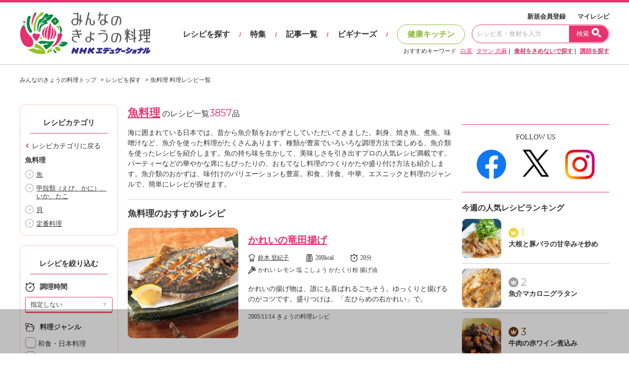

--- FILE ---
content_type: text/html; charset=UTF-8
request_url: https://www.kyounoryouri.jp/category/l3
body_size: 15283
content:
<!DOCTYPE html>
<html lang="ja">
<head>
	<meta http-equiv="X-UA-Compatible" content="IE=edge,chrome=1">
<meta charset="UTF-8">
<meta name="viewport" content="width=1200">
<link href="/shared/css/main.css?_=20240819" rel="stylesheet">
<link rel="icon" type="image/vnd.microsoft.icon" href="/shared/img/common/favicon.ico"/>
<link rel="apple-touch-icon" href="/shared/img/common/touch-icon-192x192.png">
<script src="https://code.jquery.com/jquery-3.6.1.min.js"></script>
<link rel="stylesheet" href="/shared/js/lib/swiper-bundle.min.css" />
<script src="/shared/js/lib/swiper-bundle.min.js"></script>
<script src="//cdn.jsdelivr.net/npm/sweetalert2@11"></script>
<script type="text/javascript" src="/shared/src/script/script.js?_=20240806"></script>
<script type="text/javascript">
	var tkn_name = 'csrf_test_name';
	var tkn_val = '5296b77e5d64ee7f1467ae37f557217a';
</script>
<script type="text/javascript">
	window._taboola = window._taboola || [];
	_taboola.push({article:'auto'});
	!function (e, f, u, i) {
		if (!document.getElementById(i)){
			e.async = 1;
			e.src = u;
			e.id = i;
			f.parentNode.insertBefore(e, f);
		}
	}(document.createElement('script'),
		document.getElementsByTagName('script')[0],
		'//cdn.taboola.com/libtrc/kyounoryouri/loader.js',
		'tb_loader_script');
	if(window.performance && typeof window.performance.mark == 'function')
	{window.performance.mark('tbl_ic');}
</script>
		<link rel="canonical" href="https://www.kyounoryouri.jp/category/l3">
<!-- Mieruca Optimize Tag -->
<script type="text/javascript" id="mierucaOptimizejs">
window.__optimizeid = window.__optimizeid || [];__optimizeid.push([1582321527]);
(function () {var fjs = document.createElement('script');fjs.type = 'text/javascript';
fjs.async = true;fjs.id = "fjssync";var timestamp = new Date;fjs.src = 'https://opt.mieru-ca.com/service/js/mieruca-optimize.js?v=' + timestamp.getTime();
var x = document.getElementsByTagName('script')[0];x.parentNode.insertBefore(fjs, x);})();
</script>
<!-- End Mieruca Optimize Tag -->	<title>「魚料理」のみんなのおすすめレシピを紹介します - 放送日順 ｜みんなのきょうの料理</title>
	<meta name="description" content="NHK「きょうの料理」で放送された、おすすめの「魚料理」のレシピ一覧です。人気の料理家のレシピを便利にさがそう。">
	<meta name="keywords" content="料理レシピ,レシピ,料理,献立,NHKきょうの料理,みんなのきょうの料理,おいしいレシピ, 簡単レシピ, 時短料理, お弁当, 和食, 洋食, 中華料理, 韓国料理, イタリアン, レシピ動画, 料理ビギナー,魚料理">
	<meta property="og:title"
		  content="「魚料理」のみんなのおすすめレシピを紹介します。｜みんなのきょうの料理 - NHK「きょうの料理」で放送されたおすすめ料理の基本レシピや簡単で便利な献立をみつけよう。"/>
	<meta property="og:description"
		  content="NHK「きょうの料理」で放送された、おすすめの「魚料理」のレシピ一覧です。人気の料理家のレシピを便利にさがそう。"/>
	<meta property="og:image" content="https://www.kyounoryouri.jp/shared/img/common/og-image.jpg"/>
	<meta property="og:type" content="article"/>
	<meta property="og:site_name" content="みんなのきょうの料理"/>
	<meta property="og:url" content="https://www.kyounoryouri.jp/category/l3">
	
				<link rel="next" href="https://www.kyounoryouri.jp/category/l3?pg=2" />
		<!-- FLUX head -->
<script async='async' src="https://flux-cdn.com/client/nhk-ed/flux_kyounoryouri_AS_TM_AT.min.js" type="text/javascript"></script>
<script type="text/javascript">
  var pbjs = pbjs || {};
  pbjs.que = pbjs.que || [];
</script>
<!-- /FLUX head -->
<!-- AdManager head -->
<script async='async' src='https://securepubads.g.doubleclick.net/tag/js/gpt.js'></script>
<script type="text/javascript">
  var googletag = googletag || {};
  googletag.cmd = googletag.cmd || [];
</script>
<!-- /AdManager head -->
<!-- Define callback function -->
<script type="text/javascript">
  var readyBids = {
      prebid: false,
      amazon: false,
      google: false
    };
  var failSafeTimeout = 3e3;
  // when both APS and Prebid have returned, initiate ad request
  var launchAdServer = function () {
      if (!readyBids.amazon || !readyBids.prebid) {
          return;
        }
      requestAdServer();
    };
  var requestAdServer = function () {
      if (!readyBids.google) {
          readyBids.google = true;
          googletag.cmd.push(function () {
              pbjs.que.push(function () {
                  pbjs.setTargetingForGPTAsync();
                });
              apstag.setDisplayBids();
              googletag.pubads().refresh();
            });
        }
    };
</script>
<!-- /Define callback function -->
<!-- Define Slot -->
<script type="text/javascript">
  googletag.cmd.push(function () {
      googletag.defineSlot('/180815892/minkyou.top_rectangle.or.canvasbannar', [[300, 600],[300, 250]], 'div-gpt-ad-1473753481249-0').addService(googletag.pubads());
      googletag.defineSlot('/180815892/minkyou.top_second_side', [300, 250], 'div-gpt-ad-1473753721175-0').addService(googletag.pubads());
      googletag.defineSlot('/180815892/minkyou.top_footer_side', [300, 250], 'div-gpt-ad-1475129175042-0').addService(googletag.pubads());
      googletag.defineSlot('/180815892/minkyo.skyscraper_banner', [160, 600], 'div-gpt-ad-1488870358638-0').addService(googletag.pubads());
      googletag.defineSlot('/180815892/kyounoryouri_アプリ紹介', [300, 250], 'div-gpt-ad-1497860738632-0').addService(googletag.pubads());
      googletag.defineSlot('/180815892/minkyou.billboard.banner_1', [[1, 1], [728, 90], [970, 90], [970, 250]], 'div-gpt-ad-1546999667325-0').addService(googletag.pubads());
      googletag.defineSlot('/180815892/minkyou.recipe.left.banner', [300, 250], 'div-gpt-ad-1496740130108-0').addService(googletag.pubads());
      googletag.defineSlot('/180815892/minkyou.recipe.right.banner', [300, 250], 'div-gpt-ad-1496740346809-0').addService(googletag.pubads());
	          googletag.defineSlot('/180815892/minkyou.Overlay', [[1, 1], [728, 90]], 'div-gpt-ad-1626238064624-0').addService(googletag.pubads());
      
      googletag.pubads().enableSingleRequest();
      googletag.pubads().disableInitialLoad();
      googletag.enableServices();
      pbjs.que.push(function () {
          pbFlux.prebidBidder();
        });
    });
</script>
<!-- /Define Slot -->
<!-- APS head -->
<script type='text/javascript'>
  //load the apstag.js library
  !function(a9,a,p,s,t,A,g){if(a[a9])return;function q(c,r){a[a9]._Q.push([c,r])}a[a9]={init:function(){q("i",arguments)},fetchBids:function(){q("f",arguments)},setDisplayBids:function(){},targetingKeys:function(){return[]},_Q:[]};A=p.createElement(s);A.async=!0;A.src=t;g=p.getElementsByTagName(s)[0];g.parentNode.insertBefore(A,g)}("apstag",window,document,"script","//c.amazon-adsystem.com/aax2/apstag.js");
  apstag.init({
      pubID: '93268292-d92c-4f74-9863-4b4c0833cdfd',
      adServer: 'googletag',
      bidTimeout: 2e3
    });
  apstag.fetchBids({
      slots: [
          {
              slotID: 'div-gpt-ad-1473753481249-0',
              slotName: '/180815892/minkyou.top_rectangle.or.canvasbannar',
              sizes: [[300, 600], [300, 250]]
            },
          {
              slotID: 'div-gpt-ad-1473753721175-0',
              slotName: '/180815892/minkyou.top_second_side',
              sizes: [[300, 250]]
            },
          {
              slotID: 'div-gpt-ad-1475129175042-0',
              slotName: '/180815892/minkyou.top_footer_side',
              sizes: [[300, 250]]
            },
          {
              slotID: 'div-gpt-ad-1546999667325-0',
              slotName: '/180815892/minkyou.billboard.banner_1',
              sizes: [[728, 90], [970, 90], [970, 250]]
            },
          {
              slotID: 'div-gpt-ad-1496740130108-0',
              slotName: '/180815892/minkyou.recipe.left.banner',
              sizes: [[300, 250]]

            },
          {
              slotID: 'div-gpt-ad-1496740346809-0',
              slotName: '/180815892/minkyou.recipe.right.banner',
              sizes: [[300, 250]]

            }
        ]
    }, function (bids) {
        googletag.cmd.push(function () {
            readyBids.amazon = true;
            launchAdServer();
          });
      });
</script>
<script type="text/javascript">
  // set failsafe timeout
  setTimeout(function () {
      requestAdServer();
    }, failSafeTimeout);
</script>
		<!-- Begin Mieruca Embed Code -->
<script type="text/javascript" id="mierucajs">
window.__fid = window.__fid || [];__fid.push([556856984]);
(function() {
function mieruca(){if(typeof window.__fjsld != "undefined") return; window.__fjsld = 1; var fjs = document.createElement('script'); fjs.type = 'text/javascript'; fjs.async = true; fjs.id = "fjssync"; var timestamp = new Date;fjs.src = ('https:' == document.location.protocol ? 'https' : 'http') + '://hm.mieru-ca.com/service/js/mieruca-hm.js?v='+ timestamp.getTime(); var x = document.getElementsByTagName('script')[0]; x.parentNode.insertBefore(fjs, x); };
setTimeout(mieruca, 500); document.readyState != "complete" ? (window.attachEvent ? window.attachEvent("onload", mieruca) : window.addEventListener("load", mieruca, false)) : mieruca();
})();
</script>
<!-- End Mieruca Embed Code -->
</head>
	<body class="pc_detail">
<div id="fb-root"></div>
<script type="text/javascript">(function(d, s, id) {
  var js, fjs = d.getElementsByTagName(s)[0];
  if (d.getElementById(id)) return;
  js = d.createElement(s); js.id = id;
  js.src = "//connect.facebook.net/ja_JP/sdk.js#xfbml=1&version=v2.7";
  fjs.parentNode.insertBefore(js, fjs);
}(document, 'script', 'facebook-jssdk'));</script>
  <!-- Global site tag (gtag.js) - Google Analytics -->
  <script async src="https://www.googletagmanager.com/gtag/js?id=G-TH1LHB0MDH"></script>
  <script>
    window.dataLayer = window.dataLayer || [];
    function gtag(){dataLayer.push(arguments);}
    gtag('js', new Date());

    gtag('config', 'G-TH1LHB0MDH');
  </script>

















<header>
	<div id="header">
		<div class="header-main">
			<div class="header-logo">
								<div class="logo"><a href="/">おいしいレシピを見つけよう。NHKエデュケーショナル「みんなのきょうの料理」</a></div>
							</div>
			<div class="header-navi">
				<div class="navi-top">
					<a href="/login">新規会員登録</a>
					<a href="/action/login">マイレシピ</a>
				</div>
				<div class="navi-main">
					<a href="/recipe" class="navi" data-exec-expandmenu>レシピを探す</a>
					<span class="separate">/</span>
					<a href="/contents/feature_list" class="navi">特集</a>
					<span class="separate">/</span>
					<a href="/contents/post_list" class="navi">記事一覧</a>
					<span class="separate">/</span>
					<a href="/contents/beginners" class="navi">ビギナーズ</a>
					<span class="separate">/</span>
					<a href="/kenko" class="navi health">健康キッチン</a>
					<div class="input">
						<form action="/search/recipe" method="get">
							<input type="text" placeholder="レシピ名・食材を入力" value="" name="keyword">
							<button type="submit">
								<span class="txt">検索</span>
								<span class="ico"></span>
							</button>
						</form>
					</div>
				</div>
				<div class="navi-bottom">
					<span class="label">おすすめキーワード</span>
										<a href="/search/recipe?keyword=白菜&order_type=4" class="a-line">白菜</a>
										<a href="/teacher/detail/2786" class="a-line">タサン 志麻</a>
										| <a href="/search/recipe" class="a-line"><strong>食材をきめないで探す</strong></a>
					| <a href="/teacher" class="a-line"><strong>講師を探す</strong></a>
				</div>

			</div>
		</div>
	</div><!-- #header -->
</header>
		<script>
		function clickCloseAd(){
			const targetAd = document.getElementById('ad_overlay');
			targetAd.style.display = "none";
		}
	</script>
	<!-- /180815892/minkyou.Overlay -->
	<div id="ad_overlay">
		<div id='div-gpt-ad-1626238064624-0' style="transform: translate3d(0,0,0);">
			<script>
				googletag.cmd.push(function() {
					googletag.display('div-gpt-ad-1626238064624-0');
					googletag.pubads().addEventListener('slotOnload', function(event) {
						let slot = event.slot.getSlotElementId();
						let targetSlot = 'div-gpt-ad-1626238064624-0';
						let closeBtn = document.getElementById('close_ad_overlay');
						if (slot == targetSlot) {
							closeBtn.style.display ="block";
						}
					});
				});
			</script>
		</div>
		<img id="close_ad_overlay" src="/shared/img/common/icon_close_anchor.png" alt="close_ad" onclick="clickCloseAd()">
	</div>


<div id="container">
	<div class="breadcrumbs">
		<ol itemscope="" itemtype="http://schema.org/BreadcrumbList">
			<li itemprop="itemListElement" itemscope="" itemtype="http://schema.org/ListItem"><a itemprop="item"
																								 href="/"><span
						itemprop="name">みんなのきょうの料理トップ</span></a>
				<meta itemprop="position" content="1">
			</li>
			<li itemprop="itemListElement" itemscope="" itemtype="http://schema.org/ListItem"><a itemprop="item"
																								 href="/recipe"><span
						itemprop="name">レシピを探す</span></a>
				<meta itemprop="position" content="2">
			</li>
			<li itemprop="itemListElement" itemscope="" itemtype="http://schema.org/ListItem"><a itemprop="item"
																								 href=""><span
						itemprop="name">魚料理 料理レシピ一覧</span></a>
				<meta itemprop="position" content="3">
			</li>
		</ol>
	</div><!-- /.breadcrumbs -->
	<div id="main-row">
		<div id="main-col">

			<div class="recipe--sort-row">
				<div class="recipe--sort-ctrl">
											<div class="recipe--sort-box">
							<div class="recipe--sort-ttl">
								<h4 class="ttl">レシピカテゴリ</h4>
							</div>
							<div class="recipe--sort-backlink">
								<span class="icon icon-chevron-arrow-sm c-pink left"></span> <a
									href="/category">レシピカテゴリに戻る</a>
							</div>
							<div class="recipe--sort-categories">
																											<span class="cat-lg current"><span>魚料理</span></span>
																																																			<a href="/category/m113"
												   class="cat-md"><span>魚</span></a>
																																																							<a href="/category/m1490"
												   class="cat-md"><span>甲殻類（えび、かに）、いか、たこ</span></a>
																																																							<a href="/category/m116"
												   class="cat-md"><span>貝</span></a>
																																																							<a href="/category/m168"
												   class="cat-md"><span>定番料理</span></a>
																																																								</div>
						</div>
										<div class="recipe--sort-ctrl">
	<div class="recipe--sort-box">
		<div class="recipe--sort-ttl">
			<h4 class="ttl">レシピを絞り込む</h4>
		</div>
		<form action="/category/l3" id="recipeform" method="GET" accept-charset="utf-8">
				<div class="recipe--sort-formset">
			<div class="recipe--sort-subttl">
				<h5 class="ttl ttl-time">調理時間</h5>
			</div>
			<div class="recipe--sort-formctrl">
				<div class="def-c-select full">
					<select name="timeclass">
						<option value="0" selected>指定しない</option>
						<option value="1" >15分以内</option>
						<option value="2" >30分以内</option>
						<option value="3" >1時間未満</option>
						<option value="4" >1時間以上</option>
					</select>
					<span class="arrow">▼</span>
				</div>
			</div>
		</div>
		<div class="recipe--sort-formset">
			<div class="recipe--sort-subttl">
				<h5 class="ttl ttl-genre">料理ジャンル</h5>
			</div>
			<div class="recipe--sort-formctrl">
				<div class="check-block">
					<label class="c-check">
						<input type="checkbox" name="genre[]" value="1" >
							和食・日本料理
					</label>
				</div>
				<div class="check-block">
					<label class="c-check">
						<input type="checkbox" name="genre[]" value="2" >
							洋食
					</label>
				</div>
				<div class="check-block">
					<label class="c-check">
						<input type="checkbox" name="genre[]" value="3" >
							中国料理
					</label>
				</div>
				<div class="check-block">
					<label class="c-check">
						<input type="checkbox" name="genre[]" value="8" >
							フランス料理
					</label>
				</div>
				<div class="check-block">
					<label class="c-check">
						<input type="checkbox" name="genre[]" value="7" >
							イタリア料理
					</label>
				</div>
				<div class="check-block">
					<label class="c-check">
						<input type="checkbox" name="genre[]" value="4" >
							韓国・朝鮮料理
					</label>
				</div>
				<div class="check-block">
					<label class="c-check">
						<input type="checkbox" name="genre[]" value="5" >
							エスニック料理
					</label>
				</div>
				<div class="check-block">
					<label class="c-check">
						<input type="checkbox" name="genre[]" value="6" >
							そのほかの料理
					</label>
				</div>
			</div>
		</div>
		<div class="recipe--sort-formset">
			<div class="recipe--sort-subttl">
				<h5 class="ttl ttl-category">料理種別</h5>
			</div>
			<div class="recipe--sort-formctrl">
				<div class="check-block">
					<label class="c-check">
						<input type="checkbox" name="cate[]" value="2" >
							主菜
					</label>
				</div>
				<div class="check-block">
					<label class="c-check">
						<input type="checkbox" name="cate[]" value="3" >
							副菜
					</label>
				</div>
				<div class="check-block">
					<label class="c-check">
						<input type="checkbox" name="cate[]" value="4" >
							ご飯もの・丼
					</label>
				</div>
				<div class="check-block">
					<label class="c-check">
						<input type="checkbox" name="cate[]" value="5" >
							汁物・スープ
					</label>
				</div>
				<div class="check-block">
					<label class="c-check">
						<input type="checkbox" name="cate[]" value="6" >
							お菓子・デザート・パン
					</label>
				</div>
				<div class="check-block">
					<label class="c-check">
						<input type="checkbox" name="cate[]" value="7" >
							保存食・常備菜
					</label>
				</div>
				<div class="check-block">
					<label class="c-check">
						<input type="checkbox" name="cate[]" value="8" >
							めん・パスタ
					</label>
				</div>
				<div class="check-block">
					<label class="c-check">
						<input type="checkbox" name="cate[]" value="9" >
							弁当
					</label>
				</div>
			</div>
		</div>
					<div class="recipe--sort-formset">
				<div class="recipe--sort-subttl">
					<h5 class="ttl ttl-calorie">カロリー</h5>
				</div>
				<div class="recipe--sort-formctrl" data-rangeselect>
					<div class="def-c-select thin">
						<select name="calorie_min" data-rangeselect-lower>
							<option value="0"
									data-rangeselect-val="0" selected>下限なし
							</option>
							<option value="1"
									data-rangeselect-val="100" >
								100kcal以上
							</option>
							<option value="2"
									data-rangeselect-val="500" >
								500kcal以上
							</option>
							<option value="3"
									data-rangeselect-val="800" >
								800kcal以上
							</option>
						</select>
						<span class="arrow">▼</span>
					</div>
					<div class="select-separate">〜</div>
					<div class="def-c-select thin">
						<select name="calorie_max"" data-rangeselect-upper>
						<option value="1"
								data-rangeselect-val="99" >
							100kcal未満
						</option>
						<option value="2"
								data-rangeselect-val="499" >
							500kcal未満
						</option>
						<option value="3"
								data-rangeselect-val="799" >
							800kcal未満
						</option>
						<option value="0"
								data-rangeselect-val="50000" selected>上限なし
						</option>
						</select>
						<span class="arrow">▼</span>
					</div>
				</div>
			</div>
		
					<div class="recipe--sort-formset">
				<div class="recipe--sort-subttl">
					<h5 class="ttl ttl-type">レシピの種類</h5>
				</div>
				<div class="recipe--sort-formctrl">
					<!-- きょうの料理レシピ -->
					<div class="check-block">
						<label class="c-check">
							<input type="checkbox" name="kind[]"
								value="1" >
							きょうの料理						</label>
					</div>

					<!-- きょうの料理ビギナーズレシピ -->
					<div class="check-block">
						<label class="c-check multi">
							<input type="checkbox" name="kind[]"
								 value="2" >
							きょうの料理ビギナーズ						</label>
					</div>

					<!-- スペシャルレシピ -->
					<div class="check-block">
						<label class="c-check">
															<input type="checkbox" name="kind[]"
									value="4" >
														みんなのきょうの料理						</label>
					</div>

					<!-- きょうの健康レシピ -->
					<div class="check-block">
						<label class="c-check">
							<input type="checkbox" name="kind[]"
								value="3" >
							きょうの健康						</label>
					</div>

					<!-- 平野レミの早わざレシピ！ -->
					<div class="check-block">
						<label class="c-check">
							<input type="checkbox" name="kind[]"
								value="40" >
							平野レミの早わざレシピ！						</label>
					</div>

					<!-- グレーテルのかまど -->
					<div class="check-block">
						<label class="c-check">
							<input type="checkbox" name="kind[]" value="7" >
							グレーテルのかまど						</label>
					</div>

				</div>
			</div>
		
					<div class="recipe--sort-formset">
				<div class="recipe--sort-subttl">
					<h5 class="ttl ttl-program">放送日</h5>
				</div>
				<div class="recipe--sort-formctrl">
					<div class="def-c-select full">
						<select name="year">
							<option value="">年を選択</option>
							<option value="2005" >それ以前</option>
															<option value="2006" >2006年
								</option>
															<option value="2007" >2007年
								</option>
															<option value="2008" >2008年
								</option>
															<option value="2009" >2009年
								</option>
															<option value="2010" >2010年
								</option>
															<option value="2011" >2011年
								</option>
															<option value="2012" >2012年
								</option>
															<option value="2013" >2013年
								</option>
															<option value="2014" >2014年
								</option>
															<option value="2015" >2015年
								</option>
															<option value="2016" >2016年
								</option>
															<option value="2017" >2017年
								</option>
															<option value="2018" >2018年
								</option>
															<option value="2019" >2019年
								</option>
															<option value="2020" >2020年
								</option>
															<option value="2021" >2021年
								</option>
															<option value="2022" >2022年
								</option>
															<option value="2023" >2023年
								</option>
															<option value="2024" >2024年
								</option>
															<option value="2025" >2025年
								</option>
															<option value="2026" >2026年
								</option>
													</select>
						<span class="arrow">▼</span>
					</div>
				</div>
				<div class="recipe--sort-formctrl">
					<div class="def-c-select full">
						<select name="month">
							<option value="">月を選択</option>
							<option value="1" >1月</option>
							<option value="2" >2月</option>
							<option value="3" >3月</option>
							<option value="4" >4月</option>
							<option value="5" >5月</option>
							<option value="6" >6月</option>
							<option value="7" >7月</option>
							<option value="8" >8月</option>
							<option value="9" >9月</option>
							<option value="10" >10月</option>
							<option value="11" >11月</option>
							<option value="12" >12月</option>
						</select>
						<span class="arrow">▼</span>
					</div>
				</div>
			</div>
				<div class="recipe--sort-submit">
			<button type="submit" class="btn btn-block btn-3d inverse">この条件で検索する</button>
			<div class="reset-link">
									<a href="/search/recipe" class="a-line">条件リセット</a>
							</div>
		</div>
								</form>					<div class="recipe--sort-ttl">
				<h4 class="ttl">講師名で検索</h4>
			</div>
			<div class="recipe--sort-link">
				<a href="/teacher" class="a-line">最近、番組に出演した<br>講師＆レシピ</a>
			</div>
			<div class="recipe--sort-subttl">
				<h5 class="ttl ttl-creator">講師名</h5>
			</div>
			<div class="recipe--sort-namematrix">
										<div class="row">
										<a href="/teacher/search?kana=1" class="col a-line">あ</a>
															<a href="/teacher/search?kana=2" class="col a-line">か</a>
															<a href="/teacher/search?kana=3" class="col a-line">さ</a>
															<a href="/teacher/search?kana=4" class="col a-line">た</a>
															<a href="/teacher/search?kana=5" class="col a-line">な</a>
										</div>
															<div class="row">
										<a href="/teacher/search?kana=6" class="col a-line">は</a>
															<a href="/teacher/search?kana=7" class="col a-line">ま</a>
															<a href="/teacher/search?kana=8" class="col a-line">や</a>
															<a href="/teacher/search?kana=9" class="col a-line">ら</a>
															<a href="/teacher/search?kana=10" class="col a-line">わ</a>
										</div>
												</div>
			</div>
		<div class="recipe--sort-banner">
		<!-- /180815892/minkyo.skyscraper_banner -->
		<div id='div-gpt-ad-1488870358638-0' style='height:600px; width:160px;'>
			<script>
				googletag.cmd.push(function() { googletag.display('div-gpt-ad-1488870358638-0'); });
			</script>
		</div>
	</div>
</div>
				</div>
				<div class="recipe--sort-value">


					<div class="recipe--category-list-heading">
						<div class="hd-ttl">
							<h1 class="ttl"><span class="name">魚料理</span> のレシピ一覧<span
									class="num">3857</span>品</h1>
						</div>
						<p>海に囲まれている日本では、昔から魚介類をおかずとしていただいてきました。刺身、焼き魚、煮魚、味噌汁など、魚介を使った料理がたくさんあります。種類が豊富でいろいろな調理方法で楽しめる、魚介類を使ったレシピを紹介します。魚の持ち味を生かして、美味しさを引き出すプロの人気レシピ満載です。パーティーなどの華やかな席にもぴったりの、おもてなし料理のつくりかたや盛り付け方法も紹介します。魚介類のおかずは、味付けのバリエーションも豊富。和食、洋食、中華、エスニックと料理のジャンルで、簡単にレシピが探せます。</p>
					</div>


					<div class="recipe--category-pickup-recipe">
						<div class="pickup-heading">
							<div class="hd-ttl">
								<h3 class="ttl">魚料理のおすすめレシピ</h3>
							</div>
						</div>
						<div class="pickup-value"
							 data-url="/recipe/3229_かれいの竜田揚げ.html">
							<div class="thumb">
								<img src="/upfile/r/2005110960141.jpg?bustcache=1356573808" data-outerfix-img alt="かれいの竜田揚げ">
							</div>
							<div class="value">
								<div class="recipe-name">
									<a href="/recipe/3229_かれいの竜田揚げ.html">
										かれいの竜田揚げ									</a>
								</div>
								<div class="recipe-set">
																			<span class="recipe recipe-creator">
											<a href="/teacher/detail/113" class="a-line">
												鈴木 登紀子											</a>
										</span>
																		<span class="recipe recipe-calorie">
										200kcal</span>
																			<span class="recipe recipe-time">20分</span>
																		<br>
									<span class="recipe recipe-material">
										かれい レモン 塩 こしょう かたくり粉 揚げ油 									</span>
								</div>
								<p>かれいの揚げ物は、誰にも喜ばれるごちそう。ゆっくりと揚げるのがコツです。盛りつけは、「左ひらめの右かれい」で。</p>
								<div class="info-detail">
									<span class="static-date">2005/11/14</span>
									<span class="static-name">きょうの料理レシピ</span>
								</div>
							</div>
						</div>
					</div>


					<div class="mk-tabset">
						<div class="mk-tab-tabs">
															<a href="/category/l3?order_type=1"
								class="mk-tab">放送日順</a>
														<a href="/category/l3?order_type=0"
							   class="mk-tab active">人気順</a>
							<span class="mk-tab-info">1								〜20								品を表示 / 全3857品</span>
						</div>
						<div class="mk-tab-contents">
																								<div class="recipe--category-recipe"
										 data-url="/recipe/5578_簡単えびマヨ.html">
										<div class="thumb"><img src="/upfile/r/rs_5578.jpg?bustcache=1725262206" data-outerfix-img
																alt="簡単えびマヨ"></div>
										<div class="value">
											<div class="recipe-name"><a
													href="/recipe/5578_簡単えびマヨ.html">簡単えびマヨ</a>
											</div>
											<div class="recipe-set">
																																							<span class="recipe recipe-creator"><a
																href="/teacher/detail/311"
																class="a-line">ケンタロウ</a></span>
																																																		<span class="recipe recipe-calorie">230														kcal</span>
																																					<span class="recipe recipe-time">15分</span>
																								<br>
																							</div>
											<p>えびとねぎを炒めて、マヨネーズであえるだけ。えびを衣揚げしないので、あっさりめの仕上がりです。</p>
											<div class="info-detail">
												<span class="static-date">2018/05/29</span>
												<span class="static-name">きょうの料理レシピ</span>
											</div>
											<div class="add-myrecipe">
																									<div class="heart"><span class="icon icon-heart-lg-off"></span>
													</div>
																								<div class="num">25209</div>
											</div>
										</div>
									</div><!-- /.recipe--category-recipe -->
																	<div class="recipe--category-recipe"
										 data-url="/recipe/2251_たことトマトのサラダ.html">
										<div class="thumb"><img src="/upfile/r/rs_2251.jpg?bustcache=1649155959" data-outerfix-img
																alt="たことトマトのサラダ"></div>
										<div class="value">
											<div class="recipe-name"><a
													href="/recipe/2251_たことトマトのサラダ.html">たことトマトのサラダ</a>
											</div>
											<div class="recipe-set">
																																							<span class="recipe recipe-creator"><a
																href="/teacher/detail/75"
																class="a-line">栗原 はるみ</a></span>
																																																		<span class="recipe recipe-calorie">160														kcal</span>
																																					<span class="recipe recipe-time">15分</span>
																								<br>
																							</div>
											<p>ボリュームたっぷりのサラダは、赤い彩りも綺麗で食欲もそそります。たこの食感もポイントですよ。</p>
											<div class="info-detail">
												<span class="static-date">2004/04/15</span>
												<span class="static-name">きょうの料理レシピ</span>
											</div>
											<div class="add-myrecipe">
																									<div class="heart"><span class="icon icon-heart-lg-off"></span>
													</div>
																								<div class="num">14628</div>
											</div>
										</div>
									</div><!-- /.recipe--category-recipe -->
																	<div class="recipe--category-recipe"
										 data-url="/recipe/14325_ぶりの照り焼き.html">
										<div class="thumb"><img src="/upfile/r/new_s_14325_17780.jpg?bustcache=1528857102" data-outerfix-img
																alt="ぶりの照り焼き"></div>
										<div class="value">
											<div class="recipe-name"><a
													href="/recipe/14325_ぶりの照り焼き.html">ぶりの照り焼き</a>
											</div>
											<div class="recipe-set">
																																							<span class="recipe recipe-creator"><a
																href="/teacher/detail/166"
																class="a-line">野﨑 洋光</a></span>
																																																		<span class="recipe recipe-calorie">330														kcal</span>
																																					<span class="recipe recipe-time">10分</span>
																								<br>
																							</div>
											<p>甘辛いたれがご飯を誘う照り焼きは、覚えたい魚料理の筆頭格です。焦げやすい、身がパサつく、そんなお悩みも解消できるレシピです。</p>
											<div class="info-detail">
												<span class="static-date">2012/02/06</span>
												<span class="static-name">きょうの料理レシピ</span>
											</div>
											<div class="add-myrecipe">
																									<div class="heart"><span class="icon icon-heart-lg-off"></span>
													</div>
																								<div class="num">13725</div>
											</div>
										</div>
									</div><!-- /.recipe--category-recipe -->
																	<div class="recipe--category-recipe"
										 data-url="/recipe/5190_帆立てのトロトロ湯豆腐.html">
										<div class="thumb"><img src="/upfile/r/rs_5190.jpg?bustcache=1721879472" data-outerfix-img
																alt="帆立てのトロトロ湯豆腐"></div>
										<div class="value">
											<div class="recipe-name"><a
													href="/recipe/5190_帆立てのトロトロ湯豆腐.html">帆立てのトロトロ湯豆腐</a>
											</div>
											<div class="recipe-set">
																																							<span class="recipe recipe-creator"><a
																href="/teacher/detail/190"
																class="a-line">藤野 嘉子</a></span>
																																																		<span class="recipe recipe-calorie">230														kcal</span>
																																					<span class="recipe recipe-time">20分</span>
																								<br>
																							</div>
											<p>帆立ての缶詰のうまみでだしいらず。しょうがもきいて、体が温まります。</p>
											<div class="info-detail">
												<span class="static-date">2007/12/26</span>
												<span class="static-name">きょうの料理レシピ</span>
											</div>
											<div class="add-myrecipe">
																									<div class="heart"><span class="icon icon-heart-lg-off"></span>
													</div>
																								<div class="num">11528</div>
											</div>
										</div>
									</div><!-- /.recipe--category-recipe -->
																	<div class="recipe--category-recipe"
										 data-url="/recipe/3094_れんこんまんじゅう.html">
										<div class="thumb"><img src="/upfile/r/2005090480141.jpg?bustcache=1356573807" data-outerfix-img
																alt="れんこんまんじゅう"></div>
										<div class="value">
											<div class="recipe-name"><a
													href="/recipe/3094_れんこんまんじゅう.html">れんこんまんじゅう</a>
											</div>
											<div class="recipe-set">
																																							<span class="recipe recipe-creator"><a
																href="/teacher/detail/132"
																class="a-line">田村 隆</a></span>
																																																		<span class="recipe recipe-calorie">80														kcal</span>
																																					<span class="recipe recipe-time">20分</span>
																								<br>
																							</div>
											<p>れんこんをすりおろして蒸すだけで、もっちりとした口当たりのまんじゅうに。</p>
											<div class="info-detail">
												<span class="static-date">2005/09/06</span>
												<span class="static-name">きょうの料理レシピ</span>
											</div>
											<div class="add-myrecipe">
																									<div class="heart"><span class="icon icon-heart-lg-off"></span>
													</div>
																								<div class="num">9075</div>
											</div>
										</div>
									</div><!-- /.recipe--category-recipe -->
																	<div class="recipe--category-recipe"
										 data-url="/recipe/2246_えびとアボカドの春巻.html">
										<div class="thumb"><img src="/upfile/r/2004040580141.jpg?bustcache=1356573803" data-outerfix-img
																alt="えびとアボカドの春巻"></div>
										<div class="value">
											<div class="recipe-name"><a
													href="/recipe/2246_えびとアボカドの春巻.html">えびとアボカドの春巻</a>
											</div>
											<div class="recipe-set">
																																							<span class="recipe recipe-creator"><a
																href="/teacher/detail/75"
																class="a-line">栗原 はるみ</a></span>
																																																		<span class="recipe recipe-calorie">290														kcal</span>
																																					<span class="recipe recipe-time">15分</span>
																								<br>
																							</div>
											<p>生で包むので手間いらずな春巻きです。中身をいろいろ変えて味の違いを楽しみましょう。</p>
											<div class="info-detail">
												<span class="static-date">2004/04/15</span>
												<span class="static-name">きょうの料理レシピ</span>
											</div>
											<div class="add-myrecipe">
																									<div class="heart"><span class="icon icon-heart-lg-off"></span>
													</div>
																								<div class="num">8219</div>
											</div>
										</div>
									</div><!-- /.recipe--category-recipe -->
																	<div class="recipe--category-recipe"
										 data-url="/recipe/8481_さけマヨ.html">
										<div class="thumb"><img src="/upfile/r/new_s_1570520966_2826.jpg?bustcache=1570520966" data-outerfix-img
																alt="さけマヨ"></div>
										<div class="value">
											<div class="recipe-name"><a
													href="/recipe/8481_さけマヨ.html">さけマヨ</a>
											</div>
											<div class="recipe-set">
																																							<span class="recipe recipe-creator"><a
																href="/teacher/detail/85"
																class="a-line">小林 まさみ</a></span>
																																																		<span class="recipe recipe-calorie">580														kcal</span>
																																					<span class="recipe recipe-time">20分</span>
																								<br>
																							</div>
											<p>「えびマヨ」ならぬ「さけマヨ」！ご飯がどんどんすすむ、子どもも大人も大好きな新定番の一品。フライパンでつくります。</p>
											<div class="info-detail">
												<span class="static-date">2009/08/12</span>
												<span class="static-name">きょうの料理レシピ</span>
											</div>
											<div class="add-myrecipe">
																									<div class="heart"><span class="icon icon-heart-lg-off"></span>
													</div>
																								<div class="num">7907</div>
											</div>
										</div>
									</div><!-- /.recipe--category-recipe -->
																	<div class="recipe--category-recipe"
										 data-url="/recipe/4315_えびのチリソース.html">
										<div class="thumb"><img src="/upfile/r/l_1190367277_328.jpg?bustcache=1356573812" data-outerfix-img
																alt="えびのチリソース"></div>
										<div class="value">
											<div class="recipe-name"><a
													href="/recipe/4315_えびのチリソース.html">えびのチリソース</a>
											</div>
											<div class="recipe-set">
																																							<span class="recipe recipe-creator"><a
																href="/teacher/detail/140"
																class="a-line">陳 建一</a></span>
																																																		<span class="recipe recipe-calorie">230														kcal</span>
																																					<span class="recipe recipe-time">20分</span>
																								<br>
																							</div>
											<p>プリップリのえびに、特製のチリソースをまとわせて。辛さのなかにも香りと甘みがあります。</p>
											<div class="info-detail">
												<span class="static-date">2005/01/19</span>
												<span class="static-name">きょうの料理レシピ</span>
											</div>
											<div class="add-myrecipe">
																									<div class="heart"><span class="icon icon-heart-lg-off"></span>
													</div>
																								<div class="num">7126</div>
											</div>
										</div>
									</div><!-- /.recipe--category-recipe -->
																	<div class="recipe--category-recipe"
										 data-url="/recipe/5965_もやしのおやき.html">
										<div class="thumb"><img src="/upfile/r/rs_5965.jpg?bustcache=1725506882" data-outerfix-img
																alt="もやしのおやき"></div>
										<div class="value">
											<div class="recipe-name"><a
													href="/recipe/5965_もやしのおやき.html">もやしのおやき</a>
											</div>
											<div class="recipe-set">
																																							<span class="recipe recipe-creator"><a
																href="/teacher/detail/115"
																class="a-line">髙城 順子</a></span>
																																																		<span class="recipe recipe-calorie">210														kcal</span>
																																					<span class="recipe recipe-time">15分</span>
																								<br>
																							</div>
											<p>しっとりとした口当たりの生地に、もやしがシャキッと主張する、食感の妙が楽しいおやき。節約食材のアイデアおかず。</p>
											<div class="info-detail">
												<span class="static-date">2008/04/07</span>
												<span class="static-name">きょうの料理レシピ</span>
											</div>
											<div class="add-myrecipe">
																									<div class="heart"><span class="icon icon-heart-lg-off"></span>
													</div>
																								<div class="num">6877</div>
											</div>
										</div>
									</div><!-- /.recipe--category-recipe -->
																	<div class="recipe--category-recipe"
										 data-url="/recipe/10173_スピードぶり大根.html">
										<div class="thumb"><img src="/upfile/r/new_s_1528335946_9410.jpg?bustcache=1528335947" data-outerfix-img
																alt="スピードぶり大根"></div>
										<div class="value">
											<div class="recipe-name"><a
													href="/recipe/10173_スピードぶり大根.html">スピードぶり大根</a>
											</div>
											<div class="recipe-set">
																																							<span class="recipe recipe-creator"><a
																href="/teacher/detail/246"
																class="a-line">渡辺 あきこ</a></span>
																																																		<span class="recipe recipe-calorie">250														kcal</span>
																																					<span class="recipe recipe-time">30分</span>
																								<br>
																							</div>
											<p>煮る時間は15分でOK。大根にはおいしいだしがしみ込んで、定番のおかずが得意料理に加わります。</p>
											<div class="info-detail">
												<span class="static-date">2010/01/11</span>
												<span class="static-name">きょうの料理レシピ</span>
											</div>
											<div class="add-myrecipe">
																									<div class="heart"><span class="icon icon-heart-lg-off"></span>
													</div>
																								<div class="num">6454</div>
											</div>
										</div>
									</div><!-- /.recipe--category-recipe -->
																	<div class="recipe--category-recipe"
										 data-url="/recipe/3898_さばのみそ煮.html">
										<div class="thumb"><img src="/upfile/r/l_1187080499_8922.jpg?bustcache=1356573811" data-outerfix-img
																alt="さばのみそ煮"></div>
										<div class="value">
											<div class="recipe-name"><a
													href="/recipe/3898_さばのみそ煮.html">さばのみそ煮</a>
											</div>
											<div class="recipe-set">
																																							<span class="recipe recipe-creator"><a
																href="/teacher/detail/246"
																class="a-line">渡辺 あきこ</a></span>
																																																		<span class="recipe recipe-calorie">200														kcal</span>
																																					<span class="recipe recipe-time">30分</span>
																								<br>
																							</div>
											<p>さばは火を通しすぎるとぱさつくので気をつけて。ジューシーなさばに煮汁をからめながらいただきましょう。</p>
											<div class="info-detail">
												<span class="static-date">2006/09/04</span>
												<span class="static-name">きょうの料理レシピ</span>
											</div>
											<div class="add-myrecipe">
																									<div class="heart"><span class="icon icon-heart-lg-off"></span>
													</div>
																								<div class="num">6305</div>
											</div>
										</div>
									</div><!-- /.recipe--category-recipe -->
																	<div class="recipe--category-recipe"
										 data-url="/recipe/5395_いか大根.html">
										<div class="thumb"><img src="/upfile/r/rs_5395.jpg?bustcache=1725242864" data-outerfix-img
																alt="いか大根"></div>
										<div class="value">
											<div class="recipe-name"><a
													href="/recipe/5395_いか大根.html">いか大根</a>
											</div>
											<div class="recipe-set">
																																							<span class="recipe recipe-creator"><a
																href="/teacher/detail/90"
																class="a-line">斉藤 辰夫</a></span>
																																																		<span class="recipe recipe-calorie">130														kcal</span>
																																					<span class="recipe recipe-time">25分</span>
																								<br>
																							</div>
											<p>大根の甘みと、いかのうまみとが互いに引き立て合う一品です。面が多くなる乱切りは味がしみやすく、煮物におすすめです。</p>
											<div class="info-detail">
												<span class="static-date">2008/02/04</span>
												<span class="static-name">きょうの料理レシピ</span>
											</div>
											<div class="add-myrecipe">
																									<div class="heart"><span class="icon icon-heart-lg-off"></span>
													</div>
																								<div class="num">5561</div>
											</div>
										</div>
									</div><!-- /.recipe--category-recipe -->
																	<div class="recipe--category-recipe"
										 data-url="/recipe/1921_めちゃうま！ドリア.html">
										<div class="thumb"><img src="/upfile/r/2003010300141.jpg?bustcache=1356573798" data-outerfix-img
																alt="めちゃうま！ドリア"></div>
										<div class="value">
											<div class="recipe-name"><a
													href="/recipe/1921_めちゃうま！ドリア.html">めちゃうま！ドリア</a>
											</div>
											<div class="recipe-set">
																																							<span class="recipe recipe-creator"><a
																href="/teacher/detail/59"
																class="a-line">上柿元 勝</a></span>
																																																		<span class="recipe recipe-calorie">740														kcal</span>
																																					<span class="recipe recipe-time">10分</span>
																								<br>
																							</div>
											<p>濃厚でありながら、さっぱりと食べられます。ホワイトソースよりも数段うまいドリアです。</p>
											<div class="info-detail">
												<span class="static-date">2003/01/08</span>
												<span class="static-name">きょうの料理レシピ</span>
											</div>
											<div class="add-myrecipe">
																									<div class="heart"><span class="icon icon-heart-lg-off"></span>
													</div>
																								<div class="num">5513</div>
											</div>
										</div>
									</div><!-- /.recipe--category-recipe -->
																	<div class="recipe--category-recipe"
										 data-url="/recipe/3412_あさりと春キャベツのサッと蒸し.html">
										<div class="thumb"><img src="/upfile/r/2006040530141.jpg?bustcache=1356573809" data-outerfix-img
																alt="あさりと春キャベツのサッと蒸し"></div>
										<div class="value">
											<div class="recipe-name"><a
													href="/recipe/3412_あさりと春キャベツのサッと蒸し.html">あさりと春キャベツのサッと蒸し</a>
											</div>
											<div class="recipe-set">
																																							<span class="recipe recipe-creator"><a
																href="/teacher/detail/120"
																class="a-line">高山 なおみ</a></span>
																																																		<span class="recipe recipe-calorie">70														kcal</span>
																																					<span class="recipe recipe-time">15分</span>
																								<br>
																							</div>
											<p>柔らかくて甘みのある春キャベツを、あさりのスープで蒸し煮にします。</p>
											<div class="info-detail">
												<span class="static-date">2006/04/10</span>
												<span class="static-name">きょうの料理レシピ</span>
											</div>
											<div class="add-myrecipe">
																									<div class="heart"><span class="icon icon-heart-lg-off"></span>
													</div>
																								<div class="num">5324</div>
											</div>
										</div>
									</div><!-- /.recipe--category-recipe -->
																	<div class="recipe--category-recipe"
										 data-url="/recipe/747_まだいのカルパッチョ.html">
										<div class="thumb"><img src="/upfile/r/2002040120241.jpg?bustcache=1356573797" data-outerfix-img
																alt="まだいのカルパッチョ"></div>
										<div class="value">
											<div class="recipe-name"><a
													href="/recipe/747_まだいのカルパッチョ.html">まだいのカルパッチョ</a>
											</div>
											<div class="recipe-set">
																																							<span class="recipe recipe-creator"><a
																href="/teacher/detail/47"
																class="a-line">落合 務</a></span>
																																																		<span class="recipe recipe-calorie">140														kcal</span>
																																					<span class="recipe recipe-time">5分</span>
																								<br>
																							</div>
											<p>覚えておくと使えるイタリアンの前菜。スプラウトは紫キャベツ、ホワイトセロリなど、なければ貝割れ菜でも。</p>
											<div class="info-detail">
												<span class="static-date">2002/04/01</span>
												<span class="static-name">きょうの料理レシピ</span>
											</div>
											<div class="add-myrecipe">
																									<div class="heart"><span class="icon icon-heart-lg-off"></span>
													</div>
																								<div class="num">5056</div>
											</div>
										</div>
									</div><!-- /.recipe--category-recipe -->
																	<div class="recipe--category-recipe"
										 data-url="/recipe/12024_白菜とたらのグラタン.html">
										<div class="thumb"><img src="/upfile/r/new_s_12024_11323.jpg?bustcache=1528856265" data-outerfix-img
																alt="白菜とたらのグラタン"></div>
										<div class="value">
											<div class="recipe-name"><a
													href="/recipe/12024_白菜とたらのグラタン.html">白菜とたらのグラタン</a>
											</div>
											<div class="recipe-set">
																																							<span class="recipe recipe-creator"><a
																href="/teacher/detail/311"
																class="a-line">ケンタロウ</a></span>
																																																		<span class="recipe recipe-calorie">400														kcal</span>
																																					<span class="recipe recipe-time">40分</span>
																								<br>
																							</div>
											<p>甘さとコクがある白菜はクリームソースと相性抜群！白菜は歯ごたえを程よく残すよう長く煮ないことがポイント。</p>
											<div class="info-detail">
												<span class="static-date">2011/01/10</span>
												<span class="static-name">きょうの料理レシピ</span>
											</div>
											<div class="add-myrecipe">
																									<div class="heart"><span class="icon icon-heart-lg-off"></span>
													</div>
																								<div class="num">4486</div>
											</div>
										</div>
									</div><!-- /.recipe--category-recipe -->
																	<div class="recipe--category-recipe"
										 data-url="/recipe/8010_あさりのフライパンパエリヤ.html">
										<div class="thumb"><img src="/upfile/r/rs_8010.jpg?bustcache=1709103207" data-outerfix-img
																alt="あさりのフライパンパエリヤ"></div>
										<div class="value">
											<div class="recipe-name"><a
													href="/recipe/8010_あさりのフライパンパエリヤ.html">あさりのフライパンパエリヤ</a>
											</div>
											<div class="recipe-set">
																																							<span class="recipe recipe-creator"><a
																href="/teacher/detail/32"
																class="a-line">枝元 なほみ</a></span>
																																																		<span class="recipe recipe-calorie">470														kcal</span>
																																					<span class="recipe recipe-time">50分</span>
																								<br>
																							</div>
											<p>あさりの蒸し汁入りのスープで炊くので、魚介のうまみがたっぷり！ワイワイにぎやかに取り分けて。</p>
											<div class="info-detail">
												<span class="static-date">2009/03/04</span>
												<span class="static-name">きょうの料理レシピ</span>
											</div>
											<div class="add-myrecipe">
																									<div class="heart"><span class="icon icon-heart-lg-off"></span>
													</div>
																								<div class="num">4472</div>
											</div>
										</div>
									</div><!-- /.recipe--category-recipe -->
																	<div class="recipe--category-recipe"
										 data-url="/recipe/5204_ぶり大根.html">
										<div class="thumb"><img src="/upfile/r/rs_5204.jpg?bustcache=1721879792" data-outerfix-img
																alt="ぶり大根"></div>
										<div class="value">
											<div class="recipe-name"><a
													href="/recipe/5204_ぶり大根.html">ぶり大根</a>
											</div>
											<div class="recipe-set">
																																							<span class="recipe recipe-creator"><a
																href="/teacher/detail/132"
																class="a-line">田村 隆</a></span>
																																																		<span class="recipe recipe-calorie">510														kcal</span>
																																					<span class="recipe recipe-time">60分</span>
																								<br>
																							</div>
											<p>ぶりといえば外せない、定番メニュー。ぶりのアラから出るうまみを大根に含ませます。</p>
											<div class="info-detail">
												<span class="static-date">2008/01/07</span>
												<span class="static-name">きょうの料理レシピ</span>
											</div>
											<div class="add-myrecipe">
																									<div class="heart"><span class="icon icon-heart-lg-off"></span>
													</div>
																								<div class="num">4419</div>
											</div>
										</div>
									</div><!-- /.recipe--category-recipe -->
																	<div class="recipe--category-recipe"
										 data-url="/recipe/21126_グラタン.html">
										<div class="thumb"><img src="/upfile/r/new_s_1478757239_4925.jpg?bustcache=1478757240" data-outerfix-img
																alt="グラタン"></div>
										<div class="value">
											<div class="recipe-name"><a
													href="/recipe/21126_グラタン.html">グラタン</a>
											</div>
											<div class="recipe-set">
																																							<span class="recipe recipe-creator"><a
																href="/teacher/detail/75"
																class="a-line">栗原 はるみ</a></span>
																																																		<span class="recipe recipe-calorie">820														kcal</span>
																																					<span class="recipe recipe-time">50分</span>
																								<br>
																							</div>
											<p>定番のグラタンですが、ホワイトソースを丁寧につくると、とてもおいしくなります。</p>
											<div class="info-detail">
												<span class="static-date">2015/12/10</span>
												<span class="static-name">きょうの料理レシピ</span>
											</div>
											<div class="add-myrecipe">
																									<div class="heart"><span class="icon icon-heart-lg-off"></span>
													</div>
																								<div class="num">4320</div>
											</div>
										</div>
									</div><!-- /.recipe--category-recipe -->
																	<div class="recipe--category-recipe"
										 data-url="/recipe/11619_いかと里芋の煮物.html">
										<div class="thumb"><img src="/upfile/r/new_s_11619_28420.jpg?bustcache=1528856226" data-outerfix-img
																alt="いかと里芋の煮物"></div>
										<div class="value">
											<div class="recipe-name"><a
													href="/recipe/11619_いかと里芋の煮物.html">いかと里芋の煮物</a>
											</div>
											<div class="recipe-set">
																																							<span class="recipe recipe-creator"><a
																href="/teacher/detail/118"
																class="a-line">髙橋 拓児</a></span>
																																																		<span class="recipe recipe-calorie">230														kcal</span>
																																					<span class="recipe recipe-time">30分</span>
																								<br>
																							</div>
											<p>いかはお酒でくせをとばし、うまみを里芋に移して柔らかく煮ます。里芋の下ゆでもフライパンで！</p>
											<div class="info-detail">
												<span class="static-date">2010/10/07</span>
												<span class="static-name">きょうの料理レシピ</span>
											</div>
											<div class="add-myrecipe">
																									<div class="heart"><span class="icon icon-heart-lg-off"></span>
													</div>
																								<div class="num">4235</div>
											</div>
										</div>
									</div><!-- /.recipe--category-recipe -->
																<div class="mk-pagination">
<div class="mk-pagination-top">
<a href="https://www.kyounoryouri.jp/category/l3?&pg=2" class="btn btn-3d t-pink">次の20件を表示</a>
</div>
<div class="mk-pagination-bot">
<a href="https://www.kyounoryouri.jp/category/l3?pg=1" class="current">1</a>
<a href="https://www.kyounoryouri.jp/category/l3?pg=2">2</a>
<a href="https://www.kyounoryouri.jp/category/l3?pg=3">3</a>
<span class="separate">…</span>
<a href="https://www.kyounoryouri.jp/category/l3?pg=2">次へ</a>
<a href="https://www.kyounoryouri.jp/category/l3?pg=193">最後</a>
</div>
</div>
													</div>
					</div><!-- /.mk-tabset -->
				</div>
			</div>


		</div><!-- /#main-col -->
		<div id="sub-col">
				<div class="side--contents">
			<div class="side--banner">
<!-- /180815892/minkyou.top_rectangle.or.canvasbannar -->
<div id='div-gpt-ad-1473753481249-0'>
<script type="text/javascript">
googletag.cmd.push(function() { googletag.display('div-gpt-ad-1473753481249-0'); });
</script>
</div>
</div>
<div class="side--sns2">
	<div class="sns-title"><span>FOLLOW US</span></div>
	<div class="sns-list">
		<div>
			<ul>
				<li><a target="blank" href="https://www.facebook.com/minnanokyounoryouri/">
					<img class="fb" src="/shared/img/common/sns_facebook_circle.png" alt="Facebook">
				</a></li>
				<li><a target="blank" href="https://twitter.com/m_kyounoryouri">
					<img class="small" src="/shared/img/common/sns_x_logo.png" alt="X">
				</a></li>
				<li><a target="blank" href="https://www.instagram.com/minnano_kyounoryouri/">
					<img  src="/shared/img/common/sns_instagram_gradient.png" alt="Instagram">
				</a></li>
			</ul>
		</div>
	</div>
</div>
<div class="side--ranking">
		<h4 class="ranking-ttl">今週の人気レシピランキング</h4>
	<div class="ranking-list">
						<a href="/recipe/600536_大根と豚バラの甘辛みそ炒め.html" class="ranking">
			<div class="thumb-col"><div class="thumb"><img src="/upfile/r/rs_600536.jpg?bustcache=1608168589" data-outerfix-img alt="大根と豚バラの甘辛みそ炒め"></div></div>
			<div class="comment">
				<span class="rank rank-sm rank-1"><span class="num">1</span></span>
				<div class="name">大根と豚バラの甘辛みそ炒め</div>
							</div>
		</a>
						<a href="/recipe/606102_魚介マカロニグラタン.html" class="ranking">
			<div class="thumb-col"><div class="thumb"><img src="/upfile/r/rs_606102.jpg?bustcache=1766030370" data-outerfix-img alt="魚介マカロニグラタン"></div></div>
			<div class="comment">
				<span class="rank rank-sm rank-2"><span class="num">2</span></span>
				<div class="name">魚介マカロニグラタン</div>
							</div>
		</a>
						<a href="/recipe/605900_牛肉の赤ワイン煮込み.html" class="ranking">
			<div class="thumb-col"><div class="thumb"><img src="/upfile/r/rs_605900.jpg?bustcache=1763696059" data-outerfix-img alt="牛肉の赤ワイン煮込み"></div></div>
			<div class="comment">
				<span class="rank rank-sm rank-3"><span class="num">3</span></span>
				<div class="name">牛肉の赤ワイン煮込み</div>
							</div>
		</a>
						<a href="/recipe/606080_鶏スペアリブときのこ、パプリカの甘酢煮.html" class="ranking">
			<div class="thumb-col"><div class="thumb"><img src="/upfile/r/rs_606080.jpg?bustcache=1766026840" data-outerfix-img alt="鶏スペアリブときのこ、パプリカの甘酢煮"></div></div>
			<div class="comment">
				<span class="rank rank-sm rank-4"><span class="num">4</span></span>
				<div class="name">鶏スペアリブときのこ、パプリカの甘酢煮</div>
							</div>
		</a>
						<a href="/recipe/604084_大根もち.html" class="ranking">
			<div class="thumb-col"><div class="thumb"><img src="/upfile/r/rs_604084.jpg?bustcache=1726716480" data-outerfix-img alt="大根もち"></div></div>
			<div class="comment">
				<span class="rank rank-sm rank-5"><span class="num">5</span></span>
				<div class="name">大根もち</div>
							</div>
		</a>
			</div>
	<div class="ranking-bottom">
		<span class="arr">&#x25B6;</span> <a href="/recipe/ranking" class="a-line">レシピランキング一覧</a>
	</div>
</div>
<div class="side--recommend">
	<h4 class="recommend-ttl">おすすめ企画 <span class="badge badge-sm badge-r-borderd brown inverse">PR</span></h4>
				<div class="recommend-list">
							<a href="/contents/93144" class="recommend">
					<div class="thumb-col">
						<div class="thumb"><img src="/contents/wp-content/uploads/2026/01/takara_thum.png" data-outerfix-img alt="第56回「京」名料理人・髙橋拓児さんに学ぶ日本料理教室 本みりん＆料理清酒づかいで いつものおかずがもっとおいしく！"></div>
					</div>
					<div class="comment">第56回「京」名料理人・髙橋拓児さんに学ぶ日本料理教室 本みりん＆料理清酒づかいで いつものおかずがもっとおいしく！</div>
				</a>
							<a href="/contents/93676" class="recommend">
					<div class="thumb-col">
						<div class="thumb"><img src="/contents/wp-content/uploads/2026/01/seitokogyokai_thum.png" data-outerfix-img alt="砂糖でおいしい！ 和食教室 第2回"></div>
					</div>
					<div class="comment">砂糖でおいしい！ 和食教室 第2回</div>
				</a>
							<a href="/contents/94303" class="recommend">
					<div class="thumb-col">
						<div class="thumb"><img src="/contents/wp-content/uploads/2025/12/ask_300_169.jpg" data-outerfix-img alt="トップシェフの料理提供・新米がその場で当たる抽選会あり！福島県浅川町×3トップシェフ・夢の競演イベント開催！"></div>
					</div>
					<div class="comment">トップシェフの料理提供・新米がその場で当たる抽選会あり！福島県浅川町×3トップシェフ・夢の競演イベント開催！</div>
				</a>
							<a href="/contents/93347" class="recommend">
					<div class="thumb-col">
						<div class="thumb"><img src="/contents/wp-content/uploads/2025/09/300.jpg" data-outerfix-img alt="【無料】スペシャル講座 オンデマンド配信中！ NHKグループの楽しいサービスを体験できる！「みんなではじめよう！キャンペーン」"></div>
					</div>
					<div class="comment">【無料】スペシャル講座 オンデマンド配信中！ NHKグループの楽しいサービスを体験できる！「みんなではじめよう！キャンペーン」</div>
				</a>
					</div>
		<div class="recommend-bottom">
		<a href="/contents/feature_list" class="btn btn-r-borderd btn-block beige a-line">おすすめ企画一覧</a>
	</div>
</div><div class="side--banner">
<!-- /180815892/minkyou.top_second_side -->
<div id='div-gpt-ad-1473753721175-0' style='height:250px; width:300px;'>
<script type="text/javascript">
googletag.cmd.push(function() { googletag.display('div-gpt-ad-1473753721175-0'); });
</script>
</div>
</div>
<div class="side--banner">
<!-- /180815892/minkyou.top_footer_side -->
<div id='div-gpt-ad-1475129175042-0' style='height:250px; width:300px;'>
<script type="text/javascript">
googletag.cmd.push(function() { googletag.display('div-gpt-ad-1475129175042-0'); });
</script>
</div>
</div>
<div class="side--onairtext">
	<h4 class="onairtext-ttl">NHK「きょうの料理」<br>放送＆テキストのご紹介</h4>
	<div class="onairtext-block">
		<div class="logo"><img src="/shared/img/common/logo_side_program.png" alt="きょうの料理"></div>
		<div class="text-list">
			<div class="text"><img src="/shared/img/contents/side_text_0.jpg" alt="NHKテキスト きょうの料理 表紙"></div>
			<div class="text"><img src="/shared/img/contents/side_text_1.jpg" alt="NHKテキスト きょうの料理 表紙"></div>
			<div class="text"><img src="/shared/img/contents/side_text_2.jpg" alt="NHKテキスト きょうの料理 表紙"></div>
		</div>
		<div class="button">
			<a href="/contents/text" class="btn btn-r-borderd pink inverse">放送＆テキストをみる</a>
		</div>
	</div>
</div><div class="side--banner-app">
	<div class="banner">
		<div id='div-gpt-ad-1497860738632-0' style='height:250px; width:300px;'>
		<script type="text/javascript">
			googletag.cmd.push(function() { googletag.display('div-gpt-ad-1497860738632-0'); });
		</script>
		</div>
	</div>
</div>
<div class="side--banner">
<!-- /180815892/minkyou_footer_side_300x600 -->
<div id='div-gpt-ad-1496738901456-0' style='height:600px; width:300px;'>
<script type="text/javascript">
googletag.cmd.push(function() { googletag.display('div-gpt-ad-1496738901456-0'); });
</script>
</div>
</div>
		</div>
		</div><!-- /#sub-col -->	</div><!-- /#main-row -->
</div><!-- /#container -->

	<div id="recommend-books-dvds">
		<div class="footer--rec-heading">
			<div class="hd-ttl">
				<h3 class="ttl">おすすめBooks＆DVDs</h3>
			</div>
		</div>
		<div class="footer--rec-items">
							<a href="https://www.amazon.co.jp/dp/4141993298/ref=nosim?tag=minnanokyou02-22" class="col">
					<div class="thumb"><img src="/contents/wp-content/uploads/2025/07/oshieteshimasan_otasukerecipe.jpg" data-outerfix-img alt="おしえて志麻さん!<br>お助けレシピ100"></div>
					<div class="txt">おしえて志麻さん!<br>お助けレシピ100</div>
				</a>
							<a href="https://www.amazon.co.jp/dp/4140333316/ref=nosim?tag=minnanokyou02-22" class="col">
					<div class="thumb"><img src="/contents/wp-content/uploads/2025/07/oohara-hitori.jpg" data-outerfix-img alt="大原千鶴の<br>ひとり分ごはん"></div>
					<div class="txt">大原千鶴の<br>ひとり分ごはん</div>
				</a>
							<a href="https://www.amazon.co.jp/dp/4141993387/ref=nosim?tag=minnanokyou02-22" class="col">
					<div class="thumb"><img src="/contents/wp-content/uploads/2025/07/genki-yasai.jpg" data-outerfix-img alt="元気なシニアの野菜たっぷり<br>たんぱく質も 2品献立"></div>
					<div class="txt">元気なシニアの野菜たっぷり<br>たんぱく質も 2品献立</div>
				</a>
							<a href="https://www.amazon.co.jp/dp/4141993395/ref=nosim?tag=minnanokyou02-22" class="col">
					<div class="thumb"><img src="/contents/wp-content/uploads/2025/07/hatsue_bento.jpg" data-outerfix-img alt="これならできる! <br>ハツ江おばあちゃんの人気お弁当"></div>
					<div class="txt">これならできる! <br>ハツ江おばあちゃんの人気お弁当</div>
				</a>
							<a href="https://www.amazon.co.jp/dp/4141993476/ref=nosim?tag=minnanokyou02-22" class="col">
					<div class="thumb"><img src="/contents/wp-content/uploads/2025/07/hatsue-renji.jpg" data-outerfix-img alt="ハツ江おばあちゃんの<br>電子レンジでラクラクごはん"></div>
					<div class="txt">ハツ江おばあちゃんの<br>電子レンジでラクラクごはん</div>
				</a>
					</div>
	</div>
<footer>
	<div id="footer-main">
		<div class="inner">
						<div class="inner-col">
								<div class="col">
<h5 class="sec-ttl">レシピを探す</h5>
<div class="link"><a href="/category" class="a-line">カテゴリ一覧</a></div>
<div class="link"><a href="/teacher" class="a-line">講師一覧</a></div>
<div class="link"><a href="/teacher/detail/75" class="a-line">・栗原はるみさんの人気レシピ</a></div>
<div class="link"><a href="/teacher/detail/316" class="a-line">・土井善晴さんの人気レシピ</a></div>
<div class="link"><a href="/teacher/detail/319" class="a-line">・大原千鶴さんの人気レシピ</a></div>
<div class="link"><a href="/teacher/detail/90" class="a-line">・斉藤辰夫さんの人気レシピ</a></div>	
<div class="link"><a href="/teacher/detail/353" class="a-line">・笠原将弘さんの人気レシピ</a></div>
<div class="link"><a href="/teacher/detail/2786" class="a-line">・タサン志麻さんの人気レシピ</a></div>
<div class="link"><a href="/search/recipe?keyword=%E9%B3%A5%E7%BE%BD%E5%91%A8%E4%BD%9C" class="a-line">・鳥羽 周作さんの人気レシピ</a></div>
<div class="link"><a href="/teacher/detail/125" class="a-line">・辰巳芳子さんの人気レシピ</a></div>
<div class="link"><a href="/teacher/detail/312" class="a-line">・平野レミさんの人気レシピ</a></div>	
<div class="link"><a href="/teacher/detail/186" class="a-line">・藤井恵さんの人気レシピ</a></div>
<div class="link"><a href="/teacher/detail/85" class="a-line">・小林まさみさんの人気レシピ</a></div>
<div class="link"><a href="/teacher/detail/360" class="a-line">・きじまりゅうたさんの人気レシピ</a></div>
<div class="link"><a href="/teacher/detail/568" class="a-line">・ムラヨシマサユキさんの人気レシピ</a></div>		
<div class="link"><a href="/recipe/ranking" class="a-line">レシピの人気ランキング</a></div>
<h5 class="sec-ttl health">健康キッチン</h5>
<div class="link"><a href="/kenko/genen" class="a-line">減塩レシピ</a></div>
<div class="link"><a href="/kenko/calorie" class="a-line">エネルギーオフレシピ</a></div>
<div class="link"><a href="/kenko/beauty" class="a-line">美肌レシピ</a></div>
<div class="link"><a href="/kenko/bone" class="a-line">骨強化レシピ</a></div>
<div class="link"><a href="/kenko/kaicho" class="a-line">快腸レシピ</a></div>
<div class="link"><a href="/contents/post_list?theme=kenko" class="a-line">健康キッチン記事一覧</a></div>
</div>
<div class="col">
<h5 class="sec-ttl">マイレシピ</h5>
<div class="link"><a href="/myrecipe" class="a-line">マイレシピ</a></div>
<h5 class="sec-ttl">ビギナーズ</h5>
	<div class="link"><a href="/search/recipe?kind[]=2&order_type=1" class="a-line">ビギナーズレシピ</a></div>
<div class="link"><a href="/contents/beginners" class="a-line">ビギナーズ記事一覧</a></div>
<h5 class="sec-ttl">記事/読みもの</h5>
<div class="link"><a href="/contents/post_list" class="a-line">記事一覧</a></div>
<h5 class="sec-ttl">特集/企画/タイアップ</h5>
<div class="link"><a href="/contents/feature_list" class="a-line">特集一覧</a></div>
</div>							</div>
			<div class="inner-col">
								<div class="col">
	<h5 class="sec-ttl">定番食材の人気レシピ</h5>
	<div class="link"><a href="/search/recipe?keyword=白菜&order_type=4" class="a-line">白菜のレシピ</a></div>
	<div class="link"><a href="/search/recipe?keyword=大根&order_type=4" class="a-line">大根のレシピ</a></div>
	<div class="link"><a href="/search/recipe?keyword=長芋&order_type=4" class="a-line">長芋のレシピ</a></div>
	<div class="link"><a href="/search/recipe?keyword=かぶ&order_type=4" class="a-line">かぶのレシピ</a></div>
	<div class="link"><a href="/search/recipe?keyword=豆腐" class="a-line">豆腐のレシピ</a></div>
	<div class="link"><a href="/search/recipe?keyword=卵&order_type=4" class="a-line">卵のレシピ</a></div>
	<div class="link"><a href="/search/recipe?keyword=魚&order_type=4" class="a-line">魚のレシピ</a></div>
	<div class="link"><a href="/search/recipe?keyword=鶏むね肉&order_type=4" class="a-line">鶏むね肉のレシピ</a></div>
	<div class="link"><a href="/search/recipe?keyword=鶏肉&order_type=4" class="a-line">鶏肉のレシピ</a></div>
	<div class="link"><a href="/search/recipe?keyword=豚肉&order_type=4" class="a-line">豚肉のレシピ</a></div>

	<h5 class="sec-ttl">注目のキーワード</h5>
	<div class="link"><a href="/search/recipe?keyword=冬野菜" class="a-line">冬野菜のレシピ</a></div>
	<div class="link"><a href="/search/recipe?keyword=鍋" class="a-line">鍋物のレシピ</a></div>
	<div class="link"><a href="/search/recipe?keyword=麺" class="a-line">麺のレシピ</a></div>
	<div class="link"><a href="/search/recipe?cate[]=9&keyword=&timeclass=0&calorie_min=0&calorie_max=0&year=&month=&order_type=1" class="a-line">お弁当のレシピ</a></div>
	<div class="link"><a href="/search/recipe?keyword=ごちそう" class="a-line">ごちそうレシピ</a></div>
	<div class="link"><a href="/search/recipe?timeclass=1&cate%5B%5D=2&cate%5B%5D=3&calorie_min=0&calorie_max=0&year=&month=&order_type=0" class="a-line">時短レシピ</a></div>
	<div class="link"><a href="/search/recipe?timeclass=0&cate%5B%5D=7&calorie_min=0&calorie_max=0&year=&month=&order_type=0" class="a-line">つくり置き・常備菜レシピ</a></div>
	<div class="link"><a href="/search/recipe?timeclass=0&cate%5B%5D=6&calorie_min=0&calorie_max=0&year=&month=&order_type=0" class="a-line">デザートレシピ</a></div>
	<div class="link"><a href="/search/recipe?timeclass=0&genre%5B%5D=1&cate%5B%5D=2&calorie_min=0&calorie_max=0&year=&month=&order_type=0" class="a-line">和食レシピ</a></div>
	<div class="link"><a href="/search/recipe?keyword=&timeclass=0&genre%5B%5D=2&cate%5B%5D=2&calorie_min=0&calorie_max=0&year=&month=&order_type=0" class="a-line">洋食レシピ</a></div>
	<div class="link"><a href="/search/recipe?keyword=&timeclass=0&genre%5B%5D=3&cate%5B%5D=2&cate%5B%5D=3&cate%5B%5D=4&cate%5B%5D=5&cate%5B%5D=8&calorie_min=0&calorie_max=0&year=&month=&order_type=0" class="a-line">中華料理レシピ</a></div>
	<div class="link"><a href="/search/recipe?timeclass=0&genre%5B%5D=4&cate%5B%5D=1&cate%5B%5D=2&cate%5B%5D=3&cate%5B%5D=4&cate%5B%5D=5&calorie_min=0&calorie_max=0&year=&month=&order_type=0" class="a-line">韓国料理レシピ</a></div>
</div>

<div class="col">
	<h5 class="sec-ttl">放送年別人気レシピ</h5>
	<div class="link"><a href="/search/recipe?timeclass=0&calorie_min=0&calorie_max=0&year=2005&month=&order_type=0" class="a-line">2005年以前放送分の人気レシピ</a></div>
	<div class="link"><a href="/search/recipe?timeclass=0&calorie_min=0&calorie_max=0&year=2006&month=&order_type=0" class="a-line">2006年放送分の人気レシピ</a></div>
	<div class="link"><a href="/search/recipe?timeclass=0&calorie_min=0&calorie_max=0&year=2007&month=&order_type=0" class="a-line">2007年放送分の人気レシピ</a></div>
	<div class="link"><a href="/search/recipe?timeclass=0&calorie_min=0&calorie_max=0&year=2008&month=&order_type=0" class="a-line">2008年放送分の人気レシピ</a></div>
	<div class="link"><a href="/search/recipe?timeclass=0&calorie_min=0&calorie_max=0&year=2009&month=&order_type=0" class="a-line">2009年放送分の人気レシピ</a></div>
	<div class="link"><a href="/search/recipe?timeclass=0&calorie_min=0&calorie_max=0&year=2010&month=&order_type=0" class="a-line">2010年放送分の人気レシピ</a></div>
	<div class="link"><a href="/search/recipe?timeclass=0&calorie_min=0&calorie_max=0&year=2011&month=&order_type=0" class="a-line">2011年放送分の人気レシピ</a></div>
	<div class="link"><a href="/search/recipe?timeclass=0&calorie_min=0&calorie_max=0&year=2012&month=&order_type=0" class="a-line">2012年放送分の人気レシピ</a></div>
	<div class="link"><a href="/search/recipe?timeclass=0&calorie_min=0&calorie_max=0&year=2013&month=&order_type=0" class="a-line">2013年放送分の人気レシピ</a></div>
	<div class="link"><a href="/search/recipe?timeclass=0&calorie_min=0&calorie_max=0&year=2014&month=&order_type=0" class="a-line">2014年放送分の人気レシピ</a></div>
	<div class="link"><a href="/search/recipe?timeclass=0&calorie_min=0&calorie_max=0&year=2015&month=&order_type=0" class="a-line">2015年放送分の人気レシピ</a></div>
	<div class="link"><a href="/search/recipe?timeclass=0&calorie_min=0&calorie_max=0&year=2016&month=&order_type=0" class="a-line">2016年放送分の人気レシピ</a></div>
	<div class="link"><a href="/search/recipe?timeclass=0&calorie_min=0&calorie_max=0&year=2017&month=&order_type=0" class="a-line">2017年放送分の人気レシピ</a></div>
	<div class="link"><a href="/search/recipe?timeclass=0&calorie_min=0&calorie_max=0&year=2018&month=&order_type=0" class="a-line">2018年放送分の人気レシピ</a></div>
	<div class="link"><a href="/search/recipe?timeclass=0&calorie_min=0&calorie_max=0&year=2019&month=&order_type=0" class="a-line">2019年放送分の人気レシピ</a></div>
	<div class="link"><a href="/search/recipe?timeclass=0&calorie_min=0&calorie_max=0&year=2020&month=&order_type=0" class="a-line">2020年放送分の人気レシピ</a></div>
	<div class="link"><a href="/search/recipe?timeclass=0&calorie_min=0&calorie_max=0&year=2021&month=&order_type=0" class="a-line">2021年放送分の人気レシピ</a></div>
	<div class="link"><a href="/search/recipe?timeclass=0&calorie_min=0&calorie_max=0&year=2022&month=&order_type=0" class="a-line">2022年放送分の人気レシピ</a></div>
	<div class="link"><a href="/search/recipe?timeclass=0&calorie_min=0&calorie_max=0&year=2023&month=&order_type=0" class="a-line">2023年放送分の人気レシピ</a></div>
	<div class="link"><a href="/search/recipe?timeclass=0&calorie_min=0&calorie_max=0&year=2024&month=&order_type=0" class="a-line">2024年放送分の人気レシピ</a></div>
	<div class="link"><a href="/search/recipe?timeclass=0&calorie_min=0&calorie_max=0&year=2025&month=&order_type=0" class="a-line">2025年放送分の人気レシピ</a></div>

	<h5 class="sec-ttl">番組別レシピ</h5>
	<div class="link"><a href="/search/recipe?timeclass=0&calorie_min=0&calorie_max=0&kind%5B%5D=1&year=&month=" class="a-line">NHK「きょうの料理」レシピ</a></div>
	<div class="link"><a href="/search/recipe?timeclass=0&calorie_min=0&calorie_max=0&kind%5B%5D=2&year=&month=" class="a-line">NHK「きょうの料理ビギナーズ」レシピ</a></div>
	<div class="link"><a href="/search/recipe?timeclass=0&calorie_min=0&calorie_max=0&kind%5B%5D=3&year=&month=" class="a-line">NHK「きょうの健康」レシピ</a></div>

	<h5 class="sec-ttl">SNS</h5>
	<div class="link"><a href="https://x.com/m_kyounoryouri" class="a-line" target=”_blank”>X</a></div>
	<div class="link"><a href="https://www.facebook.com/minnanokyounoryouri/" class="a-line" target=”_blank”>Facebook</a></div>
	<div class="link"><a href="https://www.instagram.com/minnano_kyounoryouri/" class="a-line" target=”_blank”>Instagram</a></div>
</div>							</div>
			<div class="inner-col col-form">
				<div class="form-ttl">「みんなのきょうの料理」サイト内検索</div>
				<div class="form-set">
					<div class="google-search">
						<script type="text/javascript">
							(function () {
								var cx = '008163921553552636851:xvdurp6jrty';
								var gcse = document.createElement('script');
								gcse.type = 'text/javascript';
								gcse.async = true;
								gcse.src = (document.location.protocol == 'https:' ? 'https:' : 'http:') + '//www.google.com/cse/cse.js?cx=' + cx;
								var s = document.getElementsByTagName('script')[0];
								s.parentNode.insertBefore(gcse, s);
							})();
						</script>
						<gcse:search></gcse:search>
					</div>
				</div>
				<div class="col">
					<h5 class="sec-ttl">みんなのきょうの料理について</h5>
					<div class="link"><a href="/contents/help" class="a-line" target="_blank">ヘルプ</a></div>
					<div class="link"><a href="/contents/about" class="a-line">ご利用にあたって</a></div>
					<div class="link"><a href="/contents/agreement-mky" class="a-line">会員規約</a></div>
					<div class="link"><a href="/contents/privacy" class="a-line">個人情報の取り扱い</a></div>
					<div class="link"><a href="/contents/company" class="a-line">会社情報</a></div>
					<div class="link"><a href="/contents/sitemap" class="a-line">サイトマップ</a></div>
					<div class="link"><a href="/contents/links" class="a-line">リンクについて</a></div>
					<div class="link"><a href="/inquiry" class="a-line">ご意見・お問い合わせ</a></div>
					<div class="link"><a href="/inquiryad" class="a-line">広告に関するお問い合わせ</a></div>
					<div class="link"><a href="https://www.nhk-ed.co.jp/business/digital/ryouri/" class="a-line" target="_blank">レシピ提供に関するお問い合わせ</a></div>
				</div>
			</div>
		</div>
		<div class="inner-bottom">
			<div class="logo"><a href="/"><img src="/shared/sp/img/common/logo_footer.png" alt="おいしいレシピを見つけよう。便利で簡単。プロの料理家レシピが満載！"></a></div>
			<div class="info">
				<strong>使える料理レシピ集、おいしい食卓コミュニティ</strong><br>
				<small>Copyright(C)　NHKエデュケーショナル All Rights Reserved.</small>
			</div>
		</div>
	</div>
</footer>
</body>
</html>
			


--- FILE ---
content_type: text/html; charset=utf-8
request_url: https://www.google.com/recaptcha/api2/aframe
body_size: 116
content:
<!DOCTYPE HTML><html><head><meta http-equiv="content-type" content="text/html; charset=UTF-8"></head><body><script nonce="TTv3gUwIbvrJPUP5H0JW4Q">/** Anti-fraud and anti-abuse applications only. See google.com/recaptcha */ try{var clients={'sodar':'https://pagead2.googlesyndication.com/pagead/sodar?'};window.addEventListener("message",function(a){try{if(a.source===window.parent){var b=JSON.parse(a.data);var c=clients[b['id']];if(c){var d=document.createElement('img');d.src=c+b['params']+'&rc='+(localStorage.getItem("rc::a")?sessionStorage.getItem("rc::b"):"");window.document.body.appendChild(d);sessionStorage.setItem("rc::e",parseInt(sessionStorage.getItem("rc::e")||0)+1);localStorage.setItem("rc::h",'1769205028506');}}}catch(b){}});window.parent.postMessage("_grecaptcha_ready", "*");}catch(b){}</script></body></html>

--- FILE ---
content_type: application/javascript; charset=utf-8
request_url: https://fundingchoicesmessages.google.com/f/AGSKWxV72DqfnyezlKleOn5NlutqJ9DuSLWJn4_OtXF3JIP9b76iD4SGQV7cjG664CR21TJZLGu05f_1O-LQW4EL-TiDMINge3rveCypK400WPdUSgJVDeRChtYGcUBP45QlFIj_9-mLpz6lT2-brKOm8huLc81L4ENTCI7glGQDZ2qcutzAzvticQ7DkDih/_/bdcustomadsense-/adrelated./120x240_/adcode_/exitpopunder_
body_size: -1290
content:
window['7a897fd9-ef68-4df6-8d20-2bb10e5ff148'] = true;